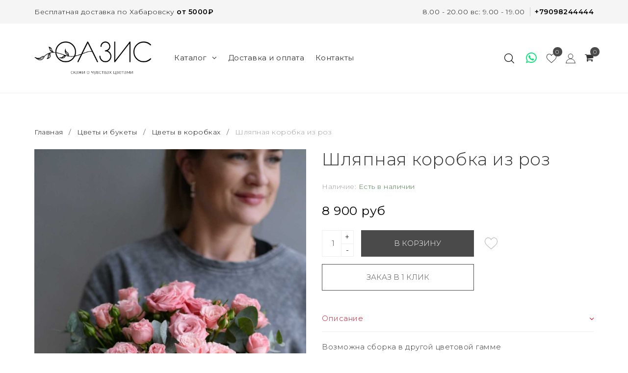

--- FILE ---
content_type: text/html; charset=utf-8
request_url: https://oasisdv.ru/product/shlyapnaya-korobka-iz-roz
body_size: 19349
content:
<!DOCTYPE html>
<!--[if gt IE 8]-->
  <html class="ie-9">
<!--[endif]-->
<!--[if !IE]>-->
  <html >
<!--<![endif]-->

  <head><link media='print' onload='this.media="all"' rel='stylesheet' type='text/css' href='/served_assets/public/jquery.modal-0c2631717f4ce8fa97b5d04757d294c2bf695df1d558678306d782f4bf7b4773.css'><meta data-config="{&quot;product_id&quot;:492311993}" name="page-config" content="" /><meta data-config="{&quot;money_with_currency_format&quot;:{&quot;delimiter&quot;:&quot; &quot;,&quot;separator&quot;:&quot;.&quot;,&quot;format&quot;:&quot;%n %u&quot;,&quot;unit&quot;:&quot;руб&quot;,&quot;show_price_without_cents&quot;:1},&quot;currency_code&quot;:&quot;RUR&quot;,&quot;currency_iso_code&quot;:&quot;RUB&quot;,&quot;default_currency&quot;:{&quot;title&quot;:&quot;Российский рубль&quot;,&quot;code&quot;:&quot;RUR&quot;,&quot;rate&quot;:1.0,&quot;format_string&quot;:&quot;%n %u&quot;,&quot;unit&quot;:&quot;руб&quot;,&quot;price_separator&quot;:&quot;&quot;,&quot;is_default&quot;:true,&quot;price_delimiter&quot;:&quot;&quot;,&quot;show_price_with_delimiter&quot;:true,&quot;show_price_without_cents&quot;:true},&quot;facebook&quot;:{&quot;pixelActive&quot;:false,&quot;currency_code&quot;:&quot;RUB&quot;,&quot;use_variants&quot;:null},&quot;vk&quot;:{&quot;pixel_active&quot;:null,&quot;price_list_id&quot;:null},&quot;new_ya_metrika&quot;:true,&quot;ecommerce_data_container&quot;:&quot;dataLayer&quot;,&quot;common_js_version&quot;:&quot;v2&quot;,&quot;vue_ui_version&quot;:null,&quot;feedback_captcha_enabled&quot;:null,&quot;account_id&quot;:837739,&quot;hide_items_out_of_stock&quot;:false,&quot;forbid_order_over_existing&quot;:true,&quot;minimum_items_price&quot;:null,&quot;enable_comparison&quot;:true,&quot;locale&quot;:&quot;ru&quot;,&quot;client_group&quot;:null,&quot;consent_to_personal_data&quot;:{&quot;active&quot;:true,&quot;obligatory&quot;:true,&quot;description&quot;:&quot;\u003cp\u003eНастоящим подтверждаю, что я ознакомлен и согласен с условиями \u003ca href=\&quot;/page/oferta\&quot; target=\&quot;blank\&quot;\u003eоферты и политики конфиденциальности\u003c/a\u003e.\u003c/p\u003e&quot;},&quot;recaptcha_key&quot;:&quot;6LfXhUEmAAAAAOGNQm5_a2Ach-HWlFKD3Sq7vfFj&quot;,&quot;recaptcha_key_v3&quot;:&quot;6LcZi0EmAAAAAPNov8uGBKSHCvBArp9oO15qAhXa&quot;,&quot;yandex_captcha_key&quot;:&quot;ysc1_ec1ApqrRlTZTXotpTnO8PmXe2ISPHxsd9MO3y0rye822b9d2&quot;,&quot;checkout_float_order_content_block&quot;:true,&quot;available_products_characteristics_ids&quot;:null,&quot;sber_id_app_id&quot;:&quot;5b5a3c11-72e5-4871-8649-4cdbab3ba9a4&quot;,&quot;theme_generation&quot;:2,&quot;quick_checkout_captcha_enabled&quot;:false,&quot;max_order_lines_count&quot;:500,&quot;sber_bnpl_min_amount&quot;:1000,&quot;sber_bnpl_max_amount&quot;:150000,&quot;counter_settings&quot;:{&quot;data_layer_name&quot;:&quot;dataLayer&quot;,&quot;new_counters_setup&quot;:false,&quot;add_to_cart_event&quot;:true,&quot;remove_from_cart_event&quot;:true,&quot;add_to_wishlist_event&quot;:true},&quot;site_setting&quot;:{&quot;show_cart_button&quot;:true,&quot;show_service_button&quot;:false,&quot;show_marketplace_button&quot;:false,&quot;show_quick_checkout_button&quot;:true},&quot;warehouses&quot;:[],&quot;captcha_type&quot;:&quot;google&quot;,&quot;human_readable_urls&quot;:false}" name="shop-config" content="" /><meta name='js-evnvironment' content='production' /><meta name='default-locale' content='ru' /><meta name='insales-redefined-api-methods' content="[]" /><script src="/packs/js/shop_bundle-2b0004e7d539ecb78a46.js"></script><script type="text/javascript" src="https://static.insales-cdn.com/assets/common-js/common.v2.25.28.js"></script><script type="text/javascript" src="https://static.insales-cdn.com/assets/static-versioned/v3.72/static/libs/lodash/4.17.21/lodash.min.js"></script>
<!--InsalesCounter -->
<script type="text/javascript">
(function() {
  if (typeof window.__insalesCounterId !== 'undefined') {
    return;
  }

  try {
    Object.defineProperty(window, '__insalesCounterId', {
      value: 837739,
      writable: true,
      configurable: true
    });
  } catch (e) {
    console.error('InsalesCounter: Failed to define property, using fallback:', e);
    window.__insalesCounterId = 837739;
  }

  if (typeof window.__insalesCounterId === 'undefined') {
    console.error('InsalesCounter: Failed to set counter ID');
    return;
  }

  let script = document.createElement('script');
  script.async = true;
  script.src = '/javascripts/insales_counter.js?7';
  let firstScript = document.getElementsByTagName('script')[0];
  firstScript.parentNode.insertBefore(script, firstScript);
})();
</script>
<!-- /InsalesCounter -->
      <script>gtmDataLayer = []; gtmDataLayer.push({
      'ecommerce': {
        'detail': {
          'products': [{"id":"492311993","name":"Шляпная коробка из роз","category":"Каталог/Цветы и букеты/Цветы в коробках","price":"8900.0"}]
         }
       }
    });</script>
      <!-- Google Tag Manager -->
      <script>(function(w,d,s,l,i){w[l]=w[l]||[];w[l].push({'gtm.start':
      new Date().getTime(),event:'gtm.js'});var f=d.getElementsByTagName(s)[0],
      j=d.createElement(s),dl=l!='dataLayer'?'&l='+l:'';j.async=true;j.src=
      'https://www.googletagmanager.com/gtm.js?id='+i+dl;f.parentNode.insertBefore(j,f);
      })(window,document,'script','gtmDataLayer','GTM-T9VGBKV');
      </script>
      <!-- End Google Tag Manager -->

    <title>Шляпная коробка из роз - купить по выгодной цене | Цветочный магазин "Оазис"</title>
    <meta name="robots" content="index,follow" />

    

    

<meta charset="utf-8" />
<meta http-equiv="X-UA-Compatible" content="IE=edge,chrome=1" />
<!--[if IE]><script src="//html5shiv.googlecode.com/svn/trunk/html5.js"></script><![endif]-->
<!--[if lt IE 9]>
  <script src="//css3-mediaqueries-js.googlecode.com/svn/trunk/css3-mediaqueries.js"></script>
<![endif]-->

<meta name="SKYPE_TOOLBAR" content="SKYPE_TOOLBAR_PARSER_COMPATIBLE" />
<meta name="viewport" content="width=device-width, initial-scale=1.0, user-scalable=no" />


    <meta property="og:title" content="Шляпная коробка из роз" />
    
      <meta property="og:image" content="https://static.insales-cdn.com/images/products/1/5004/1007899532/compact_DSCF3066_7000.JPG" />
    
    <meta property="og:type" content="website" />
    <meta property="og:url" content="https://oasisdv.ru/product/shlyapnaya-korobka-iz-roz" />
  

<meta name="keywords" content="Шляпная коробка из роз - купить по выгодной цене | Цветочный магазин "Оазис"">
<meta name="description" content="Предлагаем купить Шляпная коробка из роз.
Цена - 8 900 руб. Быстрая доставка.
☎️ +79098244444
Смотрите все товары в разделе «Цветы в коробках»
">


  <link rel="canonical" href="https://oasisdv.ru/product/shlyapnaya-korobka-iz-roz"/>


<link rel="alternate" type="application/rss+xml" title="Блог..." href="/blogs/blog.atom" />
<link href="https://static.insales-cdn.com/assets/1/7321/1457305/1758781408/favicon.png" rel="icon">
<link rel="shortcut icon" type="image/png" href="https://static.insales-cdn.com/assets/1/7321/1457305/1758781408/favicon.png" />

<!-- CDN -->

  <script type="text/javascript" src="//ajax.googleapis.com/ajax/libs/jquery/1.11.0/jquery.min.js"></script>


<!--<script src="http://jsconsole.com/remote.js?BE5094EE-C8C4-4612-AE87-011F2BADF1E7"></script>-->
<!-- CDN end -->

<link type="text/css" rel="stylesheet" media="all" href="https://static.insales-cdn.com/assets/1/7321/1457305/1758781408/template.css" />

<script type="text/javascript" src="https://static.insales-cdn.com/assets/1/7321/1457305/1758781408/modernizr.js"></script>
<link href="https://fonts.googleapis.com/css?family=Montserrat:300,400,600&display=swap&subset=cyrillic" rel="stylesheet">
  <meta name='product-id' content='492311993' />
</head>

<body class="adaptive">
<!-- Yandex.Metrika counter -->
<script type="text/javascript" >
   (function(m,e,t,r,i,k,a){m[i]=m[i]||function(){(m[i].a=m[i].a||[]).push(arguments)};
   m[i].l=1*new Date();k=e.createElement(t),a=e.getElementsByTagName(t)[0],k.async=1,k.src=r,a.parentNode.insertBefore(k,a)})
   (window, document, "script", "https://mc.yandex.ru/metrika/tag.js", "ym");

   ym(89834990, "init", {
        webvisor:true,
        ecommerce:dataLayer,
        clickmap:true,
        trackLinks:true,
        accurateTrackBounce:true
   });
</script>
<script type="text/javascript">
  window.dataLayer = window.dataLayer || [];
  window.dataLayer.push({"ecommerce":{"currencyCode":"RUB","detail":{"products":[{"id":492311993,"name":"Шляпная коробка из роз","category":"Каталог/Цветы и букеты/Цветы в коробках","price":8900.0}]}}});
</script>
<noscript><div><img src="https://mc.yandex.ru/watch/89834990" style="position:absolute; left:-9999px;" alt="" /></div></noscript>
<!-- /Yandex.Metrika counter -->

    <div class="big-box">
    <div class="big-inner-box">
  <header class="header_wrap">
  
  <div class="section--topbar">
    <div class="row">
      <div class="lg-grid-8 sm-grid-6 topbar-left">
        <p>Бесплатная доставка по Хабаровску <strong>от 5000₽</strong></p>
      </div>
      <div class="lg-grid-4 sm-grid-6 topbar-right right">
        <span class="topbar-work-time">8.00 - 20.00 вс: 9.00 - 19.00</span>
        <a href="tel:+79098244444" class="topbar-phone fw-700">+79098244444</a>
      </div>
    </div>
  </div>
  
  <div class="section--header">
    <div class="wrap row header-padded">
      <div class="lg-grid-3 md-grid-12 relative
                  md-center sm-padded-inner-bottom lg-padded-inner-right md-padded-zero-right md-padded-inner-bottom">
        <a href="/" class="logo lg-padded-inner-right xs-padded-zero">
  
    <img src="https://static.insales-cdn.com/assets/1/7321/1457305/1758781408/logo.png" alt="Цветочный магазин "Оазис"" title="Цветочный магазин "Оазис"" />
  
</a>

      </div>
        <div class="section--main_menu lg-grid-5 sm-grid-4">
          <div class="sm-hidden xs-hidden">
  <ul class="menu menu--main menu--horizontal">
    
    <li class="menu-node menu-node--main_lvl_1">
      <a href="/collection/all" class="menu-link" >
      		Каталог

        	
            <span class="menu-marker menu-marker--parent menu-marker--rotate">
              <i class="fa fa-angle-down"></i>
            </span>
          
        </a>
      	
          <ul class="menu menu--horizontal menu--dropdown menu--main_lvl_2">
            
              <li class="menu-node menu-node--main_lvl_2">
                
                <a href="/collection/onlayn-vitrina-2" class="menu-link ">
                  
                  <div class="menu-img">
                    
                  	<img src="https://static.insales-cdn.com/images/products/1/5049/2678100921/thumb_DSCF6641_5020.JPG" title="Онлайн Витрина" alt="Онлайн Витрина"/>
                  </div>
                  
          		<span>Онлайн Витрина</span>
                  
                </a>

                
              </li>
            
              <li class="menu-node menu-node--main_lvl_2">
                
                <a href="/collection/tsvety-i-bukety" class="menu-link ">
                  
                  <div class="menu-img">
                    
                  	<img src="https://static.insales-cdn.com/images/products/1/6388/936065268/thumb_DSCF6924_2250.JPG" title="Цветы и букеты" alt="Цветы и букеты"/>
                  </div>
                  
          		<span>Цветы и букеты</span>
                  
                    <span class="menu-marker menu-marker--parent menu-marker--rotate">
                      <i class="fa fa-angle-right"></i>
                    </span>
                  
                </a>

                
                <ul class="menu menu--horizontal menu--dropdown menu--main_lvl_3">
                  
                    <li class="menu-node menu-node--main_lvl_3">
                      
                      <a href="/collection/sbornye-bukety" class="menu-link ">
                        
                      <span>Сборные букеты</span>
                      </a>

                      
                    </li>
                  
                    <li class="menu-node menu-node--main_lvl_3">
                      
                      <a href="/collection/tsvety-v-korobkah" class="menu-link ">
                        
                      <span>Цветы в коробках</span>
                      </a>

                      
                    </li>
                  
                    <li class="menu-node menu-node--main_lvl_3">
                      
                      <a href="/collection/korziny-i-kompozitsii" class="menu-link ">
                        
                      <span>Корзины и композиции</span>
                      </a>

                      
                    </li>
                  
                    <li class="menu-node menu-node--main_lvl_3">
                      
                      <a href="/collection/monobukety" class="menu-link ">
                        
                      <span>Монобукеты</span>
                      </a>

                      
                    </li>
                  
                    <li class="menu-node menu-node--main_lvl_3">
                      
                      <a href="/collection/buket-nevesty" class="menu-link ">
                        
                      <span>Букет невесты</span>
                      </a>

                      
                    </li>
                  
                </ul>
              
              </li>
            
              <li class="menu-node menu-node--main_lvl_2">
                
                <a href="/collection/komnatnye-rasteniya" class="menu-link ">
                  
                  <div class="menu-img">
                    
                  	<img src="https://static.insales-cdn.com/images/products/1/5633/1859614209/thumb_Аглаонема_Кей_лайм__D-24__Н-60_.JPG" title="Комнатные растения" alt="Комнатные растения"/>
                  </div>
                  
          		<span>Комнатные растения</span>
                  
                    <span class="menu-marker menu-marker--parent menu-marker--rotate">
                      <i class="fa fa-angle-right"></i>
                    </span>
                  
                </a>

                
                <ul class="menu menu--horizontal menu--dropdown menu--main_lvl_3">
                  
                    <li class="menu-node menu-node--main_lvl_3">
                      
                      <a href="/collection/dekorativno-listvennye" class="menu-link ">
                        
                      <span>Декоративно-лиственные</span>
                      </a>

                      
                    </li>
                  
                    <li class="menu-node menu-node--main_lvl_3">
                      
                      <a href="/collection/tsvetuschie" class="menu-link ">
                        
                      <span>Цветущие</span>
                      </a>

                      
                      <ul class="menu menu--horizontal menu--list menu--main_lvl_4">
                        
                          <li class="menu-node menu-node--main_lvl_4">
                            
                            <a href="/collection/bolshemery" class="menu-link ">
                            <span>– Большемеры</span>
                            </a>
                          </li>
                        
                      </ul>
                    
                    </li>
                  
                    <li class="menu-node menu-node--main_lvl_3">
                      
                      <a href="/collection/kaktusy-i-sukkulenty" class="menu-link ">
                        
                      <span>Кактусы и суккуленты</span>
                      </a>

                      
                    </li>
                  
                    <li class="menu-node menu-node--main_lvl_3">
                      
                      <a href="/collection/orhidei" class="menu-link ">
                        
                      <span>Орхидеи</span>
                      </a>

                      
                    </li>
                  
                    <li class="menu-node menu-node--main_lvl_3">
                      
                      <a href="/collection/plodonosyaschie" class="menu-link ">
                        
                      <span>Плодоносящие</span>
                      </a>

                      
                    </li>
                  
                </ul>
              
              </li>
            
              <li class="menu-node menu-node--main_lvl_2">
                
                <a href="/collection/vozdushnye-shary" class="menu-link ">
                  
                  <div class="menu-img">
                    
                  	<img src="/images/no_image_thumb.jpg" title="Воздушные шары" alt="Воздушные шары"/>
                  </div>
                  
          		<span>Воздушные шары</span>
                  
                    <span class="menu-marker menu-marker--parent menu-marker--rotate">
                      <i class="fa fa-angle-right"></i>
                    </span>
                  
                </a>

                
                <ul class="menu menu--horizontal menu--dropdown menu--main_lvl_3">
                  
                    <li class="menu-node menu-node--main_lvl_3">
                      
                      <a href="/collection/folgirovannye-shary-figury-2" class="menu-link ">
                        
                      <span>Фольгированные шары - фигуры</span>
                      </a>

                      
                    </li>
                  
                    <li class="menu-node menu-node--main_lvl_3">
                      
                      <a href="/collection/folgirovannye-shary-s-risunkom-2" class="menu-link ">
                        
                      <span>Фольгированные шары с рисунком</span>
                      </a>

                      
                    </li>
                  
                    <li class="menu-node menu-node--main_lvl_3">
                      
                      <a href="/collection/lateksnye-shary-2" class="menu-link ">
                        
                      <span>Латексные шары</span>
                      </a>

                      
                    </li>
                  
                    <li class="menu-node menu-node--main_lvl_3">
                      
                      <a href="/collection/folgirovannye-shary-bez-risunka-2" class="menu-link ">
                        
                      <span>Фольгированные шары без рисунка</span>
                      </a>

                      
                    </li>
                  
                </ul>
              
              </li>
            
              <li class="menu-node menu-node--main_lvl_2">
                
                <a href="/collection/myagkie-igrushki-i-podarki" class="menu-link ">
                  
                  <div class="menu-img">
                    
                  	<img src="https://static.insales-cdn.com/images/products/1/3194/689589370/thumb_DSCF1340.JPG" title="Декор и мягкие игрушки" alt="Декор и мягкие игрушки"/>
                  </div>
                  
          		<span>Декор и мягкие игрушки</span>
                  
                    <span class="menu-marker menu-marker--parent menu-marker--rotate">
                      <i class="fa fa-angle-right"></i>
                    </span>
                  
                </a>

                
                <ul class="menu menu--horizontal menu--dropdown menu--main_lvl_3">
                  
                    <li class="menu-node menu-node--main_lvl_3">
                      
                      <a href="/collection/dekor-dlya-doma" class="menu-link ">
                        
                      <span>Декор для дома</span>
                      </a>

                      
                    </li>
                  
                    <li class="menu-node menu-node--main_lvl_3">
                      
                      <a href="/collection/myagkie-igrushki" class="menu-link ">
                        
                      <span>Мягкие игрушки</span>
                      </a>

                      
                    </li>
                  
                </ul>
              
              </li>
            
              <li class="menu-node menu-node--main_lvl_2">
                
                <a href="/collection/aromaty-dlya-doma" class="menu-link ">
                  
                  <div class="menu-img">
                    
                  	<img src="https://static.insales-cdn.com/images/products/1/119/689545335/thumb_Ароматическая_Свеча_в_Стеклянной_Банке_Зеленый_Чай.jpg" title="Ароматы для дома и свечи" alt="Ароматы для дома и свечи"/>
                  </div>
                  
          		<span>Ароматы для дома и свечи</span>
                  
                </a>

                
              </li>
            
              <li class="menu-node menu-node--main_lvl_2">
                
                <a href="/collection/otkrytki-i-konverty" class="menu-link ">
                  
                  <div class="menu-img">
                    
                  	<img src="https://static.insales-cdn.com/images/products/1/5508/860362116/thumb_DSCF7176.jpg" title="Открытки и конверты" alt="Открытки и конверты"/>
                  </div>
                  
          		<span>Открытки и конверты</span>
                  
                    <span class="menu-marker menu-marker--parent menu-marker--rotate">
                      <i class="fa fa-angle-right"></i>
                    </span>
                  
                </a>

                
                <ul class="menu menu--horizontal menu--dropdown menu--main_lvl_3">
                  
                    <li class="menu-node menu-node--main_lvl_3">
                      
                      <a href="/collection/kartochki" class="menu-link ">
                        
                      <span>Карточки</span>
                      </a>

                      
                      <ul class="menu menu--horizontal menu--list menu--main_lvl_4">
                        
                          <li class="menu-node menu-node--main_lvl_4">
                            
                            <a href="/collection/konverty-dlya-deneg" class="menu-link ">
                            <span>– Конверты для денег</span>
                            </a>
                          </li>
                        
                      </ul>
                    
                    </li>
                  
                    <li class="menu-node menu-node--main_lvl_3">
                      
                      <a href="/collection/otkrytki" class="menu-link ">
                        
                      <span>Открытки</span>
                      </a>

                      
                    </li>
                  
                </ul>
              
              </li>
            
              <li class="menu-node menu-node--main_lvl_2">
                
                <a href="/collection/med-sufle-peroni-honey" class="menu-link ">
                  
                  <div class="menu-img">
                    
                  	<img src="https://static.insales-cdn.com/images/products/1/4930/952775490/thumb_1.webp" title="Мед-суфле" alt="Мед-суфле"/>
                  </div>
                  
          		<span>Мед-суфле</span>
                  
                    <span class="menu-marker menu-marker--parent menu-marker--rotate">
                      <i class="fa fa-angle-right"></i>
                    </span>
                  
                </a>

                
                <ul class="menu menu--horizontal menu--dropdown menu--main_lvl_3">
                  
                    <li class="menu-node menu-node--main_lvl_3">
                      
                      <a href="/collection/pryanosti-sahar-chay-2" class="menu-link ">
                        
                      <span>Пряности, кофе, чай</span>
                      </a>

                      
                    </li>
                  
                    <li class="menu-node menu-node--main_lvl_3">
                      
                      <a href="/collection/nabory-2" class="menu-link ">
                        
                      <span>Наборы</span>
                      </a>

                      
                    </li>
                  
                </ul>
              
              </li>
            
              <li class="menu-node menu-node--main_lvl_2">
                
                <a href="/collection/kashpo" class="menu-link ">
                  
                  <div class="menu-img">
                    
                  	<img src="https://static.insales-cdn.com/images/products/1/6587/401258939/thumb_delta_20_belyy_blestyashchiy_0.png" title="Кашпо LECHUZA" alt="Кашпо LECHUZA"/>
                  </div>
                  
          		<span>Кашпо LECHUZA</span>
                  
                </a>

                
              </li>
            
              <li class="menu-node menu-node--main_lvl_2">
                
                <a href="/collection/vse-dlya-rasteniy" class="menu-link ">
                  
                  <div class="menu-img">
                    
                  	<img src="https://static.insales-cdn.com/images/products/1/3345/401255697/thumb_substrat_sady_auriki_dekorativno-listvennye_1_l_0.jpg" title="Грунты, удобрения" alt="Грунты, удобрения"/>
                  </div>
                  
          		<span>Грунты, удобрения</span>
                  
                    <span class="menu-marker menu-marker--parent menu-marker--rotate">
                      <i class="fa fa-angle-right"></i>
                    </span>
                  
                </a>

                
                <ul class="menu menu--horizontal menu--dropdown menu--main_lvl_3">
                  
                    <li class="menu-node menu-node--main_lvl_3">
                      
                      <a href="/collection/udobreniya-insektitsidy" class="menu-link ">
                        
                      <span>Удобрения, инсектициды</span>
                      </a>

                      
                    </li>
                  
                    <li class="menu-node menu-node--main_lvl_3">
                      
                      <a href="/collection/grunty-gotovye-pochvosmesi-substraty" class="menu-link ">
                        
                      <span>Грунты, готовые почвосмеси, субстраты</span>
                      </a>

                      
                    </li>
                  
                    <li class="menu-node menu-node--main_lvl_3">
                      
                      <a href="/collection/komponenty" class="menu-link ">
                        
                      <span>Компоненты</span>
                      </a>

                      
                    </li>
                  
                </ul>
              
              </li>
            
          </ul>
        
    </li>

    
    <li class="menu-node menu-node--main_lvl_1">
      <a href="/page/delivery"
            class="menu-link " >
      		 Доставка и оплата
        </a>
    </li>
    
    <li class="menu-node menu-node--main_lvl_1">
      <a href="/page/contacts"
            class="menu-link " >
      		 Контакты
        </a>
    </li>
    

  </ul>
</div>

          <div class="center
            lg-hidden md-hidden
            menu menu--main menu-mobile">
  <li class="menu-node menu-node--main_lvl_1">
    <span class="menu-link mobile_menu">
      <i class="fa fa-bars"></i>
      <span>
        Каталог
      </span>
    </span>
  </li>
</div>
 		 </div>
        <div class="empty_block lg-hidden sm-grid-4 xs-grid-3 mc-grid-1"></div>
       <div class="section--right lg-grid-4 mc-grid-6 relative">


         
         <span class="search_widget-toggler fr
                 js-search_widget-toggler">
         <img src="https://static.insales-cdn.com/assets/1/7321/1457305/1758781408/search_icon.svg" title="Поиск" alt="Поиск">
         </span>

         <div class="hidden mc-hidden js-search_widget-wrapper">
             <form action="/search"
      method="get"
      class="search_widget search_widget--header"
>
  

  <input  type="text"
          name="q"
          value=""
          placeholder="Поиск"

          class="search_widget-field"
  />

  <button type="submit"
          class="search_widget-submit
                "
  >
    <img src="https://static.insales-cdn.com/assets/1/7321/1457305/1758781408/search_icon.svg">
  </button>
</form>
         </div>
         

         <div class="basket block_favorite_header">
           <a style="color:#00e676" href="https://wa.me/79098244444" class="basket-link" title="Избранное">
             <span class="basket-icon">
      <span class="basket-title mc-hidden"><i class="fa fa-lg fa-whatsapp" aria-hidden="true"></i></span>
    </span>
           </a>
         </div>

         

         
         <div class="basket block_favorite_header">
           <a href="/page/favorite" class="basket-link" title="Избранное">
             <span class="basket-icon">
               	<img src="https://static.insales-cdn.com/assets/1/7321/1457305/1758781408/wirl_fav.svg" class="header_wirl_fav" title="Избранное" alt="Избранное">
             </span>

             <span class="basket-total">
               <span class="basket-items_count" data-favorites-counter></span>
             </span>
           </a>
         </div>
          

          
         <div class="basket block_favorite_header">
           <a href="/client_account/login" class="basket-link" title="Входи в личный кабинет">
             <span class="basket-icon">
               	<img src="https://static.insales-cdn.com/assets/1/7321/1457305/1758781408/user_icon.svg" class="header_wirl_fav" title="Личный кабинет" alt="Личный кабинет">
             </span>
           </a>
         </div>
          

         
        <div class="fr sm-hidden xs-hidden basket-wrapper">
          

<div class="basket">
  <a href="/cart_items" class="basket-link">
    <span class="basket-icon">
      <span class="basket-title mc-hidden"><i class="fa fa-shopping-cart" aria-hidden="true"></i></span>
    </span>

    <span class="basket-total">
      <span class="basket-items_count
                  js-basket-items_count"
      >
        0
      </span>
    </span>
  </a>

  <div class="basket-dropdown basket_list
              sm-hidden xs-hidden
              padded-inner"
  >
  </div>
</div>
        </div>
      	

 		 </div>

		</div>
	</div>
</header>


  <section class="section--content section--product">

      

    <div class="wrap">
      <div class="row">
  


<div class="breadcrumbs lg-fl md-fl">

  <a href="/"
      class="breadcrumbs-page breadcrumbs-page--home">
    Главная
  </a>

  <span class="breadcrumbs-pipe">
    /
  </span>

  

      
     
        
          
          
          
            
           
            
              
                <a href="/collection/tsvety-i-bukety" class="breadcrumbs-page">Цветы и букеты</a>
                <span class="breadcrumbs-pipe">
                  /
                </span>
              
            
           
            
              
                <a href="/collection/tsvety-v-korobkah" class="breadcrumbs-page">Цветы в коробках</a>
                <span class="breadcrumbs-pipe">
                  /
                </span>
                <span class="breadcrumbs-page">Шляпная коробка из роз</span>
              
            
           
          
        

      
</div>
</div>
<div class="grid-row-inner">

  <div class="product-gallery gallery
  lg-grid-6 sm-grid-6 xs-grid-12
  padded-inner-bottom
  padded-inner-sides">
  <div class="product-gallery gallery relative">

    
    

    <div class="product-gallery--no_touch sm-hidden xs-hidden">
      <div class="gallery-large_image sm-hidden xs-hidden">
        <a  href="https://static.insales-cdn.com/images/products/1/5004/1007899532/DSCF3066_7000.JPG" title="Шляпная коробка из роз" alt="Шляпная коробка из роз" id="MagicZoom" class="MagicZoom" data-options="zoomPosition: inner">
          <img  src="https://static.insales-cdn.com/images/products/1/5004/1007899532/DSCF3066_7000.JPG" alt="Шляпная коробка из роз" title="Шляпная коробка из роз"  />
        </a>
      </div>

      
      <div class="slider slider--gallery">
        <ul class="gallery-preview_list gallery-preview_list--horizontal slider-container owl-carousel js-slider--gallery">
          
          <li class="gallery-preview padded-sides">
            <a href="https://static.insales-cdn.com/images/products/1/5004/1007899532/DSCF3066_7000.JPG" alt="" title=""
            class="gallery-image gallery-image--current image-square"
              data-zoom-id="MagicZoom"data-image="https://static.insales-cdn.com/images/products/1/5004/1007899532/DSCF3066_7000.JPG"  >
              <img src="https://static.insales-cdn.com/images/products/1/5004/1007899532/compact_DSCF3066_7000.JPG" class="sm-hidden xs-hidden" />
              <img src="https://static.insales-cdn.com/images/products/1/5004/1007899532/DSCF3066_7000.JPG" class="js-product_gallery-preview_image lg-hidden md-hidden" />
            </a>
          </li>
          
        </ul>
      </div>
    </div>

   
    <div class="product-gallery--touch slider slider--gallery lg-hidden md-hidden">
      <div class="js-slider--phone_gallery owl-carousel owl-theme">
        
        <div class="item"><img src="https://static.insales-cdn.com/images/products/1/5004/1007899532/DSCF3066_7000.JPG" alt="The Last of us"></div>
        
      </div>
    </div>
  </div>

</div>

<div class="product-info
lg-grid-6 sm-grid-6 xs-grid-12
padded-inner-sides
padded-inner-bottom xs-padded-zero-bottom">
<h1 class="product-title content-title">Шляпная коробка из роз</h1>





<div class="product-presence">
  Наличие:
  <span class="product-presence_field
  
  js-product-presence">
  
  Есть в наличии
  
</span>
</div>

<form action="/cart_items" id="order" method="post" data-product-id="492311993" data-main-form>

  
  <input type="hidden" name="variant_id" value="823985209" />
  

  <div class="product-prices prices">
    

   <span class="prices-current js-prices-current">
    8 900 руб
  </span>
</div>

<div class="product-control">
  <div class="product-quantity quantity quantity--side" data-quantity>
    <div class="quantity-button quantity-button--minus button js-quantity-minus" data-quantity-change="-1">-</div>
    <input type="text" name="quantity" value="1" class="quantity-input js-quantity-input" />
    <div class="quantity-button quantity-button--plus button js-quantity-plus" data-quantity-change="1">+</div>
  </div>

  

  <button type="submit" class="product-buy button  js-buy" >
    В корзину
  </button>

  
  <button class="product-buy button quick_btn" data-quick-checkout>
    Заказ в 1 клик
  </button>
  

  
  <button type="button" class="block_wirl_fav" data-favorites-trigger="492311993">
    <img src="https://static.insales-cdn.com/assets/1/7321/1457305/1758781408/wirl_fav.svg" class="wirl_fav">
    <img src="https://static.insales-cdn.com/assets/1/7321/1457305/1758781408/wirl_fav_hover.svg" class="wirl_fav_hover">
  </button>
  
</div>



</form>

<div class="tubs grid-12">
  
<div class="accordion js-accordion">

	<div class="accordion__item js-accordion-item active">
		<div class="accordion-header js-accordion-header">Описание</div> 
		<div class="accordion-body js-accordion-body">
			<div class="accordion-body__contents" style="display: block"><p>Возможна сборка в другой цветовой гамме</p>
<p>На фото размер М</p>
<p>&nbsp;* Создавая букеты и композиции, мы не копируем их, но делаем подобными по цветовой гамме и настроению. Собираем их на заданный бюджет из сезонных свежих цветов. Но мы обещаем, что сохраним его общее настроение, цветовую гамму и стоимость. Он будет не менее прекрасным!<br>Размер S - 5000<br>Размер M - 8900</p></div>
		</div>
	</div><!-- end of accordion body -->



	<div class="accordion__item js-accordion-item">
		<div class="accordion-header js-accordion-header">Характеристики</div> 
		<div class="accordion-body js-accordion-body">
			<div class="accordion-body__contents">
            <table class="product-properties">
          	
            </table>
          	</div>
		</div>
	</div><!-- end of accordion body -->




	<div class="accordion__item js-accordion-item">
		<div class="accordion-header js-accordion-header">Доставка</div> 
		<div class="accordion-body js-accordion-body">
			<div class="accordion-body__contents"><p>Мы доставляем заказы в двухчасовом интервале, в праздничные дни интервал может быть увеличен.<br />Период от приёма заказа до вречения от двух часов.<br /><br />С подробной информацией об условиях доставки и способах оплаты можно ознакомиться в разделе "Доставка и оплата"<br /><a href="https://oasisdv.ru/page/delivery">https://oasisdv.ru/page/delivery</a></p></div>
		</div>
	</div><!-- end of accordion body -->

	<div class="accordion__item js-accordion-item">
		<div class="accordion-header js-accordion-header">Инструкция свежести</div> 
		<div class="accordion-body js-accordion-body">
			<div class="accordion-body__contents"><p>Букет из живых цветов способен рассказать о самых разных чувствах и поднять настроение на любом празднике. Соблюдение простых правил поможет сохранить его свежесть и потрясающий вид.<br />Следуйте простым инструкциям, и он будет радовать Вас намного дольше:<br />1. Возьмите чистую вазу.<br />2. Разведите приложенную к букету подкормку согласно инструкции на упаковке.<br />3. Перед тем как ставить букет в воду, сделайте свежий срез стеблей острым ножом или секатором (не ножницами). <br />4. Проследите чтобы все стебли были в воде.<br />5. Выберите для вазы достаточно светлое и прохладное место, но не ставьте цветы под прямые солнечные лучи. Также защитите букет от сквозняков и батарей, спелых фруктов и овощей<br />6. Вовремя удаляйте засохшие цветки, если на одном стебле расположено несколько соцветий.</p></div>
		</div>
	</div><!-- end of accordion body -->



	<div class="accordion__item js-accordion-item">
		<div class="accordion-header js-accordion-header">Отзывы <span class="accordion-count">0</span></div> 
		<div class="accordion-body js-accordion-body">
			<div class="accordion-body__contents">
<div class="row">
	<div id="reviews" class="reviews">
  		
    	<div class="reviews-empty notice notice--info">Пока нет отзывов</div>
  		
</div>

<div id="review_form"
      class="review_form
            lg-grid-12 xs-grid-12
            padded-sides">
  <form class="review-form" method="post" action="/product/shlyapnaya-korobka-iz-roz/reviews#review_form" enctype="multipart/form-data">

    <div class="review_form-h3">Оставить отзыв</div>

    

    

    <div class="notice notice--info">
      Все поля обязательны к заполнению
    </div>

    <div class="review_form-input input input--required
                ">

      <input  type="text"
              name="review[author]"
              value=""
              class="input-field" 
             placeholder="Ваше имя" />

      <span class="input-notice notice notice--warning">
        Вы не представились
      </span>
    </div>

    <div class="review_form-input input input--required
                ">

      <input  type="email"
              name="review[email]"
              value=""
              class="input-field" 
             placeholder="E-mail (на сайте не публикуется)" />

      <span class="input-notice notice notice--warning">
        Неправильно введен e-mail
      </span>
    </div>

    <div class="review_form-input input input--required
                ">

      <textarea name="review[content]"
                rows="4"
                class="input-field" 
                placeholder="Отзыв"
      ></textarea>

      <span class="input-notice notice notice--warning">
        Нам интересно Ваше мнение о товаре
      </span>
    </div>

    <div class="review_form-input rating_wrapper">
      <label for="rating" class="rating-label">Оцените товар:</label>

      <select class="js-rating" name="review[rating]">
        <option value="">a</option>
        
          <option value="1">1</option>
        
          <option value="2">2</option>
        
          <option value="3">3</option>
        
          <option value="4">4</option>
        
          <option value="5">5</option>
        
      </select>
    </div>

    
      <div id="captcha"
            class="review_form-input input input--captcha input--required
                  "
      >
        <span class="text-on-img">
          Наберите текст, изображённый на картинке
        </span>

        <div id="captcha_challenge" class="input-captcha">
          <img src="/ru_captcha" id="review_captcha_image" alt="CAPTCHA" class="rucaptcha-image" /><a href="javascript:void(0)" onclick="document.getElementById('review_captcha_image').src = '/ru_captcha?' + new Date().getTime();"><img src='/served_assets/captcha_reload.png' title='Обновить изображение' alt='Обновить изображение'/></a>
        </div>

        <input type="text"
                name="review[captcha_solution]"
                class="input-field"
        />

        <span class="input-notice notice notice--warning">
          Вы неправильно ввели текст с картинки
        </span>
      </div>
    

    
      <div class="notice notice--info">
        Перед публикацией отзывы проходят модерацию
      </div>
    

    <input type="submit"
            class="review_form-submit button js-review-submit"
            value="Отправить отзыв"
    />

  
</form>
</div>

</div>

</div>
		</div>
	</div><!-- end of accordion body -->

</div><!-- end of accordion item -->
   
</div>


<div class="tubs grid-12">
  <div class="product-geo">
 	<div class="product-geo-title js-messages" data-target="geo" data-type="text">
       Доставка в
       <span class="product-geo-city js-geo-city-current" data-target="geo" data-type="text">&hellip;</span>
    </div>
    <div class="product-geo-items js-geo-items"></div>
</div>

<div class="lg-grid-12 padded-inner-top product-geo-link">
	<a href="/page/delivery" target="_blank" title="Подробнее о доставке">Подробнее о доставке</a>
</div>


</div>


<div class="tubs grid-12 text-center">
  <div class="h3">Остались вопросы? Звоните!</div>
<div>
  <p><a class="topbar-phone fw-700" href="tel:8(4212)67-44-44">8 (4212) 67-44-44</a></p>
</div>
</div>

</div>

<div class="grid-12 padded-inner-sides padded-inner-top xs-padded-zero-top sliders-block">
  

  

  <div class="style-block recent-view" style="display: none;" id="recently_view">
  <div class="titler recent-view-title">Вы смотрели</div>
  <div class="small-prod-list row" id="mod-recently-view">	
  </div>
</div>


<script type="text/javascript">
  function saveProduct(pid) {
        if ($.cookie('product_ids') != null) {
          var arr = $.cookie('product_ids').split(',');
          for (var i = 0; i < arr.length; i++) {
            if (arr[i] == pid) {
              return;
            }
          }
          if (arr.length >= 4) {
            arr.shift();
          }
          arr.push(pid);
          $.cookie('product_ids', arr, {
            path: '/'
          });
        } else {
          $.cookie('product_ids', pid, {
            path: '/'
          });
        }
      }
  
  $(function() {   
    if($.cookie('product_ids') != null) {
      $.getJSON("/products_by_id/"+$.cookie('product_ids')+".json",
        function(data){
          var products = '';
          $.each(data.products, function(i,product){
            products += '<div class="padded mc-padded-zero-sides recent-li lg-grid-3 sm-grid-6 mc-grid-12"><a href="/product/?product_id=' + product.id + '" class="recent-a">';
            if (product.images.length > 0) { 
            products +=  '<div class="recent-img"><img src="'+ product.images[0].url +'" alt="'+ product.title +'" /></div>';
             }
              products +='<div class="recent-info">';
              products +=  '<span class="recent-title">'+ product.title +'</span>';
            if (product.variants[0].old_price >0) { 
              products += '<span class="recent-old_price">' + InSales.formatMoney(product.variants[0].old_price, "{\"delimiter\":\" \",\"separator\":\".\",\"format\":\"%n %u\",\"unit\":\"руб\",\"show_price_without_cents\":1}")+'</span>';
            }
                          products +=  '<span class="recent-price">'+ InSales.formatMoney(product.variants[0].base_price, "{\"delimiter\":\" \",\"separator\":\".\",\"format\":\"%n %u\",\"unit\":\"руб\",\"show_price_without_cents\":1}") + '</span>';
            products += '</div></a></div>';
          });  
          $('#mod-recently-view').html(products);
        });
      $('#recently_view').show();
    }
    
      saveProduct(492311993);
     
     });    
</script>  
</div>
</div>

<script type="text/javascript">
  $(function(){
    var
    $config = {
      selector: '#variant-select',
      product:  {"id":492311993,"url":"/product/shlyapnaya-korobka-iz-roz","title":"Шляпная коробка из роз","short_description":null,"available":true,"unit":"pce","permalink":"shlyapnaya-korobka-iz-roz","images":[{"id":1007899532,"product_id":492311993,"external_id":null,"position":1,"created_at":"2025-04-27T16:55:47.000+10:00","image_processing":false,"title":null,"url":"https://static.insales-cdn.com/images/products/1/5004/1007899532/thumb_DSCF3066_7000.JPG","original_url":"https://static.insales-cdn.com/images/products/1/5004/1007899532/DSCF3066_7000.JPG","medium_url":"https://static.insales-cdn.com/images/products/1/5004/1007899532/medium_DSCF3066_7000.JPG","small_url":"https://static.insales-cdn.com/images/products/1/5004/1007899532/micro_DSCF3066_7000.JPG","thumb_url":"https://static.insales-cdn.com/images/products/1/5004/1007899532/thumb_DSCF3066_7000.JPG","compact_url":"https://static.insales-cdn.com/images/products/1/5004/1007899532/compact_DSCF3066_7000.JPG","large_url":"https://static.insales-cdn.com/images/products/1/5004/1007899532/large_DSCF3066_7000.JPG","filename":"DSCF3066_7000.JPG","image_content_type":"image/jpeg"}],"first_image":{"id":1007899532,"product_id":492311993,"external_id":null,"position":1,"created_at":"2025-04-27T16:55:47.000+10:00","image_processing":false,"title":null,"url":"https://static.insales-cdn.com/images/products/1/5004/1007899532/thumb_DSCF3066_7000.JPG","original_url":"https://static.insales-cdn.com/images/products/1/5004/1007899532/DSCF3066_7000.JPG","medium_url":"https://static.insales-cdn.com/images/products/1/5004/1007899532/medium_DSCF3066_7000.JPG","small_url":"https://static.insales-cdn.com/images/products/1/5004/1007899532/micro_DSCF3066_7000.JPG","thumb_url":"https://static.insales-cdn.com/images/products/1/5004/1007899532/thumb_DSCF3066_7000.JPG","compact_url":"https://static.insales-cdn.com/images/products/1/5004/1007899532/compact_DSCF3066_7000.JPG","large_url":"https://static.insales-cdn.com/images/products/1/5004/1007899532/large_DSCF3066_7000.JPG","filename":"DSCF3066_7000.JPG","image_content_type":"image/jpeg"},"category_id":19116095,"canonical_url_collection_id":17779462,"price_kinds":[],"price_min":"8900.0","price_max":"8900.0","bundle":false,"updated_at":"2025-12-27T10:32:48.000+10:00","video_links":[],"reviews_average_rating_cached":null,"reviews_count_cached":null,"option_names":[],"properties":[],"characteristics":[],"variants":[{"ozon_link":null,"wildberries_link":null,"id":823985209,"title":"","product_id":492311993,"sku":null,"barcode":null,"dimensions":null,"available":true,"image_ids":[],"image_id":null,"weight":null,"created_at":"2025-04-27T16:56:09.000+10:00","updated_at":"2025-04-27T16:56:09.000+10:00","quantity":null,"price":"8900.0","base_price":"8900.0","old_price":null,"price2":null,"prices":[],"variant_field_values":[],"option_values":[]}],"accessories":[],"list_card_mode":"buy","list_card_mode_with_variants":"buy"},
      settings: {
        params:{
          'Размер': 'span',
          'Цвет': 'span',
        },
      },
    };

    selectors = new InSales.OptionSelectors( $config );
  });

  $('[data-quick-checkout]').click(function(e){
   e.preventDefault();
//  	return false
})
</script>
<script>
  window.addEventListener('DOMContentLoaded', function(){
    Site = _.merge({}, Site, {
      template: 'product',
      current_collections: {},
      locale: 'ru',
      hide_items_out_of_stock: false,
      client: false,
      account: {
        id: 837739,
        quick_checkout: true,
        
        bonus_system: {
          bonus_percent: 1,
          max_discount: 50,
          ratio: 1.0,
          registration_bonus: false
        },
        
        geo_type: 'standard',
        delivery_variants: {
          
          2409705: {
            title: 'Доставка в 3-х часовом интервале',
            price: 300.0,
            charge_up_to: 5000.0
          },
          
          2809542: {
            title: 'Доставка в пределах часового интервала',
            price: 450.0,
            charge_up_to: 5000.0
          },
          
          2809543: {
            title: 'Доставка в точное время',
            price: 600.0,
            charge_up_to: 5000.0
          },
          
          21784465: {
            title: 'Доставка не требуется',
            price: 0,
            charge_up_to: false
          },
          
        },
        delivery_variants_ext: {
          
        },
        phones: {
          'default': '+79098244444',
          
        },
      },
      product_variant: {
        
        0: {
          variant_id: 823985209,
          title: 'Шляпная коробка из роз',
          sku: null,
          weight: null,
          product_id: 492311993,
          quantity: 1,
          dimensions: null,
          sale_price: 8900.0
        },
        
      },
    });
    
    if(!fileUrl){
      var fileUrl = {};
    }
    
    Products.setConfig({
      showVariants: true,
      hideSelect: true,
      initOption: true,
      useMax: false,
      fileUrl: (typeof fileUrl == 'undefined') ? {} : fileUrl,
      filtered: true,
      selectUnavailable: true,
      decimal: {
        kgm: 1,
        dmt: 1
      },
      options: {
        
        
        
        
        
        
        
        
        
        
        'default': 'option-span'
      }
    });
    
  });
</script>
<link rel="stylesheet" href="https://cdn.jsdelivr.net/gh/fancyapps/fancybox@3.5.7/dist/jquery.fancybox.min.css" />
<script src="https://cdn.jsdelivr.net/gh/fancyapps/fancybox@3.5.7/dist/jquery.fancybox.min.js"></script>
<div class="js-geo-items-temp d-none" hidden></div>
<div class="hidden" hidden>
  <div class="js-message-geo" data-title="Укажите ваш город">
    <div class="geo-popup">
      <div class="geo-countries js-geo-countries"></div>
      <div class="geo-search js-geo-search">
        <input class="js-geo-search-input input input--medium input--block" placeholder="Название населённого пункта" data-country="RU">
        <div class="search-results js-geo-search-results"></div>
      </div>
      <div class="js-geo-cities geo-cities"></div>
      <div class="js-geo-items d-none" hidden></div>
    </div>
  </div>
</div>
<script>
  $(document).ready(function(){
    function showMessage($type, $title, $content){
      $.fancybox.close();
      $.fancybox.open({
        src: '<div class="message message--'+$type+'"><div class="title_modal_window">'+$title+'</div><div class="message-content">'+$content+'</div></div>',
        type: 'inline',
        touch: false,
        smallBtn: true
      });
    }

    $('.js-messages').on('click', function(e){
      e.preventDefault();
      var $this = $(this);
      var $target = $this.data('target');
      var $type = $this.data('type');
      showMessage($type, $('.js-message-'+$target).data('title'), $('.js-message-'+$target).html());
      if($target == 'review'){
        buildRating();
      }
      if($target == 'geo'){
        geoSearch();
      }
    });
  })
</script>
      </div>


  </section>
</div>
  <footer class="section--footer_copyright wrap">
	<div class="row">
    <div class="footer_block-left lg-grid-9 sm-grid-12 sm-padded-inner-bottom">
     <div class="grid-row">
      
      
      <div class="footer_block lg-grid-4 xs-grid-6 padded-sides">
       <div class="footer_block-h3">Покупателям</div>
       <ul class="footer_block-content menu menu--footer menu--horizontal">
        
        <li class="menu-node menu-node--footer">
          <a href="/page/delivery" class="menu-link ">
            Доставка и оплата
          </a>
        </li>
        
        <li class="menu-node menu-node--footer">
          <a href="/page/vozvrat-tovara" class="menu-link ">
            Возврат товара
          </a>
        </li>
        
        <li class="menu-node menu-node--footer">
          <a href="/client_account/login" class="menu-link ">
            Личный кабинет
          </a>
        </li>
        
      </ul>
    </div>
    

    
    
    <div class="footer_block lg-grid-4 xs-grid-6 padded-sides">
     <div class="footer_block-h3">Информация</div>
     <ul class="footer_block-content menu menu--footer menu--horizontal">
      
      <li class="menu-node menu-node--footer">
        <a href="/page/o-nas" class="menu-link ">
          О нас
        </a>
      </li>
      
      <li class="menu-node menu-node--footer">
        <a href="/page/contacts" class="menu-link ">
          Контакты и реквизиты
        </a>
      </li>
      
      <li class="menu-node menu-node--footer">
        <a href="/page/rezhim-raboty" class="menu-link ">
          Режим работы
        </a>
      </li>
      
      <li class="menu-node menu-node--footer">
        <a href="/page/faq" class="menu-link ">
          FAQ
        </a>
      </li>
      
      <li class="menu-node menu-node--footer">
        <a href="/page/polzovatelskoe-soglashenie" class="menu-link ">
          Пользовательское соглашение
        </a>
      </li>
      
    </ul>
  </div>
  

  <div class="footer_block social-menu lg-grid-4 xs-grid-6 mc-grid-12 padded-sides mc-padded-top">
   <div class="footer_block-h3">Мы на связи</div>
   
   <div class="footer-phone" id="phone_footer">
    <a href="tel:+79098244444" title="Позвонить">+79098244444</a>
  </div>
  <div class="footer-social">
    
    <a href="https://instagram.com/oasis_dv?utm_source=ig_profile_share&amp;igshid=fxirakabl4w3" class="social-link" target="_blank" title="Instagram">
      <img src="https://static.insales-cdn.com/assets/1/7321/1457305/1758781408/instagram_icon.svg" class="social-img">
    </a>
    
    
    <a href="https://vk.com/oasisdv" class="social-link" target="_blank" title="Вконтакте">
      <img src="https://static.insales-cdn.com/assets/1/7321/1457305/1758781408/vk_icon.svg" class="social-img">
    </a>
    
    
    <a href="https://www.facebook.com/oasisdv" class="social-link" target="_blank" title="Facebook">
      <img src="https://static.insales-cdn.com/assets/1/7321/1457305/1758781408/fb_icon.svg" class="social-img">
    </a>
    
    
    
  </div>
  
</div>
</div>
</div><!-- footer_block-left -->
<div class="footer_block-right lg-grid-3 sm-grid-12 sm-padded-inner-top mc-padded-top">
 
 <div class="footer_block-h3">Как добраться</div>
 <div>
   <a href="https://yandex.ru/maps/76/khabarovsk/?from=api-maps&ll=135.106791%2C48.487906&mode=routes&origin=jsapi_2_1_78&rtext=~48.488500%2C135.106700&rtt=taxi&ruri=~&z=18" target="_blank">Построить маршрут на Яндекс.Карте</a>
 </div>
 <div class="copyright2">
</div>
</div><!-- footer_block-left -->

<div class="copyright lg-grid-12">
  Цветочный магазин "Оазис" <i class="fa fa-copyright"></i> 2026
</div>
</div>


</footer>

<div>
  
  <div class="footer_panel-margin
              lg-hidden md-hidden"
  ></div>
  <div class="footer_panel
              lg-hidden md-hidden"
  >
    

    <a href="/cart_items"
        class="grid-6
              footer_panel-button button"
    >
      <span class="button-icon">
        <i class="fa fa-shopping-cart"></i>

        <span class="basket-items_count js-basket-items_count">
          0
        </span>

        <span class="basket-items_price
                  js-basket-total_price"
      >
        0 руб
      </span>
      </span>
    </a>

    

    <a href="#top"
        class="grid-6
              footer_panel-button button
              js-scroll_to_top"
    >
      <span class="button-icon">
        <i class="fa fa-chevron-up"></i>
      </span>
      наверх
    </a>
  </div>
    
  
  



<div class="mobile_menu_container">
	<div class="mobile_menu_content">
		<ul>
          	
			<li>
              	
				<a href="/collection/onlayn-vitrina-2" class="">Онлайн Витрина</a>
              		
					</li>
          			
			<li>
              	
				<a href="/collection/tsvety-i-bukety" class="parent ">Цветы и букеты</a>
              		
					<ul>
						<li><a href="#" class="back"></a></li>
						<li><a href="/collection/tsvety-i-bukety">Цветы и букеты</a></li>
                      	
						<li>
                          	
							<a href="/collection/sbornye-bukety" class="">Сборные букеты</a>
                          		
							</li>
                      		
						<li>
                          	
							<a href="/collection/tsvety-v-korobkah" class="">Цветы в коробках</a>
                          		
							</li>
                      		
						<li>
                          	
							<a href="/collection/korziny-i-kompozitsii" class="">Корзины и композиции</a>
                          		
							</li>
                      		
						<li>
                          	
							<a href="/collection/monobukety" class="">Монобукеты</a>
                          		
							</li>
                      		
						<li>
                          	
							<a href="/collection/buket-nevesty" class="">Букет невесты</a>
                          		
							</li>
                      		
						</ul>
              			
					</li>
          			
			<li>
              	
				<a href="/collection/komnatnye-rasteniya" class="parent ">Комнатные растения</a>
              		
					<ul>
						<li><a href="#" class="back"></a></li>
						<li><a href="/collection/komnatnye-rasteniya">Комнатные растения</a></li>
                      	
						<li>
                          	
							<a href="/collection/dekorativno-listvennye" class="">Декоративно-лиственные</a>
                          		
							</li>
                      		
						<li>
                          	
							<a href="/collection/tsvetuschie" class="parent">Цветущие</a>
                          		
								<ul>
									<li><a href="#" class="back"></a></li>
									<li><a href="/collection/tsvetuschie">Цветущие</a></li>
                                  	
									<li>
										<a href="/collection/bolshemery">Большемеры</a>
									</li>
                                  	
								</ul>
                          		
							</li>
                      		
						<li>
                          	
							<a href="/collection/kaktusy-i-sukkulenty" class="">Кактусы и суккуленты</a>
                          		
							</li>
                      		
						<li>
                          	
							<a href="/collection/orhidei" class="">Орхидеи</a>
                          		
							</li>
                      		
						<li>
                          	
							<a href="/collection/plodonosyaschie" class="">Плодоносящие</a>
                          		
							</li>
                      		
						</ul>
              			
					</li>
          			
			<li>
              	
				<a href="/collection/vozdushnye-shary" class="parent ">Воздушные шары</a>
              		
					<ul>
						<li><a href="#" class="back"></a></li>
						<li><a href="/collection/vozdushnye-shary">Воздушные шары</a></li>
                      	
						<li>
                          	
							<a href="/collection/folgirovannye-shary-figury-2" class="">Фольгированные шары - фигуры</a>
                          		
							</li>
                      		
						<li>
                          	
							<a href="/collection/folgirovannye-shary-s-risunkom-2" class="">Фольгированные шары с рисунком</a>
                          		
							</li>
                      		
						<li>
                          	
							<a href="/collection/lateksnye-shary-2" class="">Латексные шары</a>
                          		
							</li>
                      		
						<li>
                          	
							<a href="/collection/folgirovannye-shary-bez-risunka-2" class="">Фольгированные шары без рисунка</a>
                          		
							</li>
                      		
						</ul>
              			
					</li>
          			
			<li>
              	
				<a href="/collection/myagkie-igrushki-i-podarki" class="parent ">Декор и мягкие игрушки</a>
              		
					<ul>
						<li><a href="#" class="back"></a></li>
						<li><a href="/collection/myagkie-igrushki-i-podarki">Декор и мягкие игрушки</a></li>
                      	
						<li>
                          	
							<a href="/collection/dekor-dlya-doma" class="">Декор для дома</a>
                          		
							</li>
                      		
						<li>
                          	
							<a href="/collection/myagkie-igrushki" class="">Мягкие игрушки</a>
                          		
							</li>
                      		
						</ul>
              			
					</li>
          			
			<li>
              	
				<a href="/collection/aromaty-dlya-doma" class="">Ароматы для дома и свечи</a>
              		
					</li>
          			
			<li>
              	
				<a href="/collection/otkrytki-i-konverty" class="parent ">Открытки и конверты</a>
              		
					<ul>
						<li><a href="#" class="back"></a></li>
						<li><a href="/collection/otkrytki-i-konverty">Открытки и конверты</a></li>
                      	
						<li>
                          	
							<a href="/collection/kartochki" class="parent">Карточки</a>
                          		
								<ul>
									<li><a href="#" class="back"></a></li>
									<li><a href="/collection/kartochki">Карточки</a></li>
                                  	
									<li>
										<a href="/collection/konverty-dlya-deneg">Конверты для денег</a>
									</li>
                                  	
								</ul>
                          		
							</li>
                      		
						<li>
                          	
							<a href="/collection/otkrytki" class="">Открытки</a>
                          		
							</li>
                      		
						</ul>
              			
					</li>
          			
			<li>
              	
				<a href="/collection/med-sufle-peroni-honey" class="parent ">Мед-суфле</a>
              		
					<ul>
						<li><a href="#" class="back"></a></li>
						<li><a href="/collection/med-sufle-peroni-honey">Мед-суфле</a></li>
                      	
						<li>
                          	
							<a href="/collection/pryanosti-sahar-chay-2" class="">Пряности, кофе, чай</a>
                          		
							</li>
                      		
						<li>
                          	
							<a href="/collection/nabory-2" class="">Наборы</a>
                          		
							</li>
                      		
						</ul>
              			
					</li>
          			
			<li>
              	
				<a href="/collection/kashpo" class="">Кашпо LECHUZA</a>
              		
					</li>
          			
			<li>
              	
				<a href="/collection/vse-dlya-rasteniy" class="parent ">Грунты, удобрения</a>
              		
					<ul>
						<li><a href="#" class="back"></a></li>
						<li><a href="/collection/vse-dlya-rasteniy">Грунты, удобрения</a></li>
                      	
						<li>
                          	
							<a href="/collection/udobreniya-insektitsidy" class="">Удобрения, инсектициды</a>
                          		
							</li>
                      		
						<li>
                          	
							<a href="/collection/grunty-gotovye-pochvosmesi-substraty" class="">Грунты, готовые почвосмеси, субстраты</a>
                          		
							</li>
                      		
						<li>
                          	
							<a href="/collection/komponenty" class="">Компоненты</a>
                          		
							</li>
                      		
						</ul>
              			
					</li>
          			
          			
          			
				</ul>
			</div>
		</div>
		<div class="mobile_menu_overlay"></div>


  

<div class="panel
            sm-grid-6 xs-grid-10
            l-hidden
            padded-inner
            js-panel-filter"
>
  
</div>

  <link rel="stylesheet" href="//maxcdn.bootstrapcdn.com/font-awesome/4.5.0/css/font-awesome.min.css">
<script src="https://static.insales-cdn.com/assets/1/7321/1457305/1758781408/jquery.arcticmodal.min.js"></script>
<link rel="stylesheet" href="https://static.insales-cdn.com/assets/1/7321/1457305/1758781408/jquery.arcticmodal.css">
<script type="text/javascript" src="https://static.insales-cdn.com/assets/1/7321/1457305/1758781408/template.js"></script>

<script type="text/javascript">
  if( !Site ){
    var
      Site = {};
  };

  cv_currency_format = '{\"delimiter\":\" \",\"separator\":\".\",\"format\":\"%n %u\",\"unit\":\"руб\",\"show_price_without_cents\":1}';

  // цепляем необходимые переменные из liquid, которые другим образом не перебрасываются в js
  Site.template = 'product';

  Site.language = {
    locale: 'ru',
    not_default: false,
  };

  Site.account = {
    id: '837739',
    hide_items: 'false',
  };

  Site.product = {
    id: '492311993',
    buy_button: 'block',
  };

  Site.client_group = {
    id:                   '',
    title:                '',
    discount:             '',
    discount_description: '',
  };
</script>


<!-- Magnific Popup core CSS file -->
<link rel="stylesheet" href="https://static.insales-cdn.com/assets/1/7321/1457305/1758781408/magnific-popup.css">

<!-- Magnific Popup core JS file -->
<script src="https://static.insales-cdn.com/assets/1/7321/1457305/1758781408/jquery.magnific-popup.js"></script>

<script>
  $(document).ready(function() {
	$('.zoom-gallery').magnificPopup({
		delegate: 'a',
		type: 'image',
		closeOnContentClick: false,
		closeBtnInside: false,
		mainClass: 'mfp-with-zoom mfp-img-mobile',
		image: {
			verticalFit: true,
			titleSrc: function(item) {
				return item.el.attr('title') + ' &middot; <a class="image-source-link" href="'+item.el.attr('data-source')+'" target="_blank">image source</a>';
			}
		},
		gallery: {
			enabled: true
		},
		zoom: {
			enabled: true,
			duration: 300, // don't foget to change the duration also in CSS
			opener: function(element) {
				return element.find('img');
			}
		}
		
	});
});
  </script>
<script>
	$(function(){
		var $gallery = $('.article-content a').simpleLightbox();
    });
</script>  



  
<script type="text/template" hidden id="dropdown" class="cart">
  <div class="basket_list-header">
    <span class="basket_list-title">
      Корзина
      <% if @order_lines?.length : %>
        (товаров <%- @items_count %>)
      <% end %>
    </span>

    <% if @order_lines?.length == 0 : %>
      <div class="notice">
        Корзина пуста. Добавьте интересующий товар в корзину и перейдите к оформлению заказа.
      </div>
    <% end %>
  </div>

  <% if @order_lines?.length : %>
    <ol class="basket_list-items">
      <% for order_line in @order_lines : %>
        <li class="basket_item
                  grid-row">

          <a href="<%- order_line.url %>"
              class="basket_item-image
                    lg-grid-3
                    padded-sides">
            <img src="<%- order_line.image.compact %>" />
          </a>

          <div class="lg-grid-8 padded-sides">
            <a href="<%- order_line.url %>" class="basket_item-title">
              <%- order_line.title %>
            </a>

            <div class="basket_item-details right">

              <span class="basket_item-count">
                <%- order_line.quantity %>
              </span>
                x
              <span class="basket_item-price prices">
                <span class="prices-current">
                  <%- @formatMoney order_line.sale_price %>
                </span>
              </span>
            </div>
          </div>
          <a class="lg-grid-1 basket_item-delete js-cart_item-delete"
                  data-item-id="<%- order_line.variant_id %>" title="Удалить из корзины">
                <img src="https://static.insales-cdn.com/assets/1/7321/1457305/1758781408/cross_icon.svg">
              </a>
        </li>
      <% end %>
    </ol>

    <div class="basket_list-footer">

      <div class="basket_list-total right">
      	<span class="basket_list-span">Итого без учета доставки:</span>
        <div class="basket_list-price prices-current"><%- @formatMoney @total_price %></div>
      </div>
      <div class="basket_list-buttons">
      	<a href="/cart_items" class="basket_list-submit button button--border">Посмотреть корзину</a>
      	<a href="/cart_items" class="basket_list-submit button button--buy">Оформить заказ</a>
      </div>
      
    </div>
  <% end %>
</script>


<script type="text/template" hidden class="cart" id="discounts">
  <% for discount in @discounts : %>
    <div class="discount">
      <div class="discount-title
                  lg-grid-8 md-grid-8 sm-grid-7 xs-grid-8"
      >
        <%- discount.description %>
      </div>
      <div class="prices prices--discount
                  lg-grid-4 md-grid-4 sm-grid-5 xs-grid-4
                  fr
                  right"
      >
        <span class="prices-current">
          <%- @formatMoney discount.amount %>
        </span>
      </div>
    </div>
  <% end %>
</script>


<script type="text/template" hidden class="search" id="ajax">
  <% if @suggestions?.length > 0 : %>
    <ul class="ajax_search-wrapper">
      <% for product in @suggestions : %>
        <li class="ajax_search-item">
          <a href="<%- product.url %>" class="ajax_search-link">
            <%- product.marked_title %>
            <span class="ajax_search-prices">
              <%- @formatMoney product.fields.price_min %>
            </span>
          </a>
        </li>
      <% end %>
    </ul>
  <% end %>
</script>


<script type="text/javascript">
  InSales.Template( 'cart' );

  InSales.Template( 'search' );
</script>
  



<script type="text/template" hidden class="modal" id="form">
  <div class="modal modal--popup_form
              center">
    <div class="modal-wrapper">
      <% if @header : %>
        <div class="modal-header"><%- @header %></div>
      <% end %>

      <form action="/feedback">
        <% for field in @fields : %>
          <div class="input
                      <% if field.required : %>input--required<% end %>
                      <%- field.class %>"
          >
            <% if field.label : %>
              <label class="input-label <%- field.label_class %>">
                <%- field.label %>
              </label>
            <% end %>

            <% if field.type != 'textarea' : %>
              <input class="input-field <%- field.filed_class %>"
                     type="<%- field.type %>"
                     name="<%- field.name %>"
                     title="<%- field.title %>"
                     placeholder="<%- field.placeholder %>"
                     value="<%- field.value %>"
              >
            <% else : %>
              <textarea class="input-field <%- field.filed_class %>"
                         type="<%- field.type %>"
                         name="<%- field.name %>"
                         title="<%- field.title %>"
                         placeholder="<%- field.placeholder %>"
              ><%- field.value %></textarea>
            <% end %>

            <% if field.error : %>
              <span class="input-notice notice notice--warning">
                <%- field.error %>
              </span>
            <% end %>
          </div>
        <% end %>
      </form>

      <span class="button js-modal-close">Закрыть</span>
      <span class="button js-modal-confirm">Отправить</span>
    </div>
  </div>
</script>



<script type="text/template" hidden class="modal" id="product_added">
  <div class="modal modal--product_added
              center"
  >
    <div class="modal-wrapper">
      <div class="modal-header">Товар добавлен в корзину</div>
      <span class="button button--border
                  js-modal-close"
      >
        Продолжить покупки
      </span>

      <a href="/cart_items"
          class="button button--buy"
      >
        Перейти в корзину
      </a>
    </div>
  </div>
</script>

<script type="text/javascript">
  InSales.Template( 'modal' );
</script>
  


<script type="text/template" hidden class="product" id="list">
  <% if @products?.length > 0 : %>
    <% for product in @products : %>
      <% if product : %>
        <div class="product_preview-preview">
          <div class="image-wrapper">
            <a  href="<%- product.url %>"
                class="product_preview-image"
                title="<%- product.title %>"
            >
              <img  src="<%- product.first_image.medium_url %>"
                    class=""
                    title="<%- product.title %>"
              />
            </a>
          </div>
        </div>

        <div class="padded">
          <div class="product_preview-prices prices">
            <span class="prices-current">
              <%- @formatMoney product.price %>
            </span>
          </div>

          <div class="product_preview-title">
            <a  href="<%- product.url %>"
                class="product_preview-link"
                title="<%- product.title %>"
            >
              <%- product.title %>
            </a>
          </div>
        </div>
      <% end %>
    <% end %>
  <% end %>
</script>

<script type="text/template" hidden class="product" id="compare">
  <% if @products?.length > 0 : %>
    <% for product in @products : %>
      <% if product : %>

        <div class="product_preview product_preview--compare">
          <div class="product_preview-title">
            <a  href="<%- product.url %>"
                class="product_preview-link"
                title="<%- product.title %>">
              <%- product.title %>
            </a>
          </div>

          <span class="compare-remove js-compare-remove"
                data-product_id="<%- product.id %>" title="Удалить из сравнения">
            <img src="https://static.insales-cdn.com/assets/1/7321/1457305/1758781408/cross_icon.svg">
          </span>
        </div>

      <% end %>
    <% end %>
  <% end %>
</script>

<script type="text/template" data-template-id="favorite">
        <% _.forEach(products, function (product){  %>
        <div class="lg-grid-3 sm-grid-6 mc-grid-6 padded-sides">
        	<div class="product_preview product_preview--product_list">
              <button type="button" class="block_wirl_fav is-added" data-favorites-trigger="<%= product.id %>">
                <img src="https://static.insales-cdn.com/assets/1/7321/1457305/1758781408/wirl_fav.svg" class="wirl_fav">
                <img src="https://static.insales-cdn.com/assets/1/7321/1457305/1758781408/wirl_fav_hover.svg" class="wirl_fav_hover">
              </button>
              <div class="product_preview-preview">
                  <a  href="<%= product.url %>"
                      class="product_preview-image product_preview-image--cover"
                      title="<%= product.title %>"
                  >
                    <img  src="<%= product.images[0].large_url %>"
                          class="col-img image1"
                          title="<%= product.title %>"
                    />
                    <div class="col-cover col-cover2">
                    <img  src="<%= product.images[1].large_url %>"
                          class="col-img image2"
                          title="<%= product.title %>"
                    />
                    </div>
                  </a>
              </div>
              <div class="product_preview-title">
                  <a  href="<%= product.url %>"
                      class="product_preview-link"
                      title="<%= product.title %>"
                  >
                    <%= product.title %>
                  </a>
              </div>
              <div class="product_preview-prices prices">
                  <span class="prices-current">
                    <%= Shop.money.format(product.price) %>
                  </span>
              </div>
        	</div>
        </div>
        <% }) %>
</script>

<script type="text/javascript">
  InSales.Template( 'product' );
</script>
  


<script type="text/template" hidden class="selectors" id="span">

  <% for variant in @variants : %>
    <span data-option-id="<%- variant.id %>"
          data-option-position="<%- variant.position %>"
          data-option-index="<%- @options.index %>"

          class="variant-span
                variant-span--<%- @options.name %>
                <% if !variant.available : %>
                  variant-span--unavailable
                <% end %>
                <% if variant.position == @options.selected && !@options.is_disabled : %>
                  variant-span--active
                <% end %>"
    >
      <%- variant.title %>
    </span>
  <% end %>
</script>


<script type="text/template" hidden class="selectors" id="radio">
  <% for variant in @variants : %>
    <div class="variant-radio
                <% if !variant.available : %>
                  variant-radio--unavailable
                <% end %>"
    >
      <label class="variant-radio_label">
      <input  type="radio"
              name="radio-options-<%- @options.index %>"

              data-option-id="<%- variant.id %>"
              data-option-position="<%- variant.position %>"
              data-option-index="<%- @options.index %>"

              class="variant-radio_switch"

              <% if !variant.available && @settings.disable : %>
                disabled="disabled"
              <% end %>
              <% if variant.position == @options.selected && !@options.is_disabled : %>
                checked="checked"
              <% end %>
      />
        <%- variant.title %>
      </label>
    </div>
  <% end %>
</script>


<script type="text/template" hidden class="selectors" id="select">

  <div class="styled_select-wrapper">
    <select data-option-index="<%- @options.index %>"

            value="<%- @options.selected %>"

            class="variant-select
                  variant-select--<%- @options.name %>"
    >
      <% for variant in @variants : %>
        <% if @start_disable.disable : %>
          <option value="">
            <%- @start_disable.disable_text %>
          </option>;
        <% end %>

        <option value="<%- variant.position %>"
                data-option-id="<%- variant.id %>"

                <% if !variant.available && @settings.disable : %>
                  disabled="disabled"
                <% end %>

                <% if variant.position == @options.selected && !@options.is_disabled : %>
                  selected="selected"
                <% end %>
        >
          <%- variant.title %>
        </option>
      <% end %>
    </select>
  </div>
</script>


<script type="text/template" hidden class="selectors" id="color">
  <% for variant in @variants : %>
    <span data-option-id="<%- variant.id %>"
          data-option-position="<%- variant.position %>"
          data-option-index="<% @options.index %>"

          data-image-id="<%- @getImageId variant.title %>"
          data-image-original="<%- @getGalleryOriginal variant.title %>"
          data-image-preview="<%- @getGalleryPreview variant.title %>"

          class="variant-color
                variant-color--<%- @options.name %>
                <% if !variant.available : %>
                  variant-color--unavailable
                <% end %>
                <% if variant.position == @options.selected && !@options.is_disabled : %>
                  variant-color--active
                <% end %>"
    >
      <img  src="<%- @getColor variant.title %>"
            title="<%- variant.title %>"
            alt="<%- variant.title %>"
            class="variant-color_image"
      />
    </span>
  <% end %>
</script>


<script type="text/template" hidden class="selectors" id="image">
  <% for variant in @variants : %>
    <span data-option-id="<%- variant.id %>"
          data-option-position="<%- variant.position %>"
          data-option-index="<%- @options.index %>"

          data-image-id="<%- @getImageId variant.title %>"
          data-image-original="<%- @getGalleryOriginal variant.title %>"
          data-image-preview="<%- @getGalleryPreview variant.title %>"

          class="variant-image
                variant-image--<% @options.name %>
                <% if !variant.available : %>
                  variant-image--unavailable
                <% end %>
                <% if variant.position == @options.selected && !@options.is_disabled : %>
                  variant-image--active
                <% end %>"
    >
      <img  src="<%- @getBlockImage variant.title %>"
            title="<%- variant.title %>"
            alt="<%- variant.title %>"

            class="variant-image_image"
      />
    </span>
  <% end %>
</script>

<script type="text/javascript">
  InSales.Template( 'selectors' );
</script>
</div>

   
      <div id="totop" >
      ↑ <span class="xs-hidden">Наверх</span>
      </div>
      
</div>
<script type='text/javascript' src='/served_assets/public/shop/referer_code.js'></script>      <!-- Google Tag Manager (noscript) -->
      <noscript><iframe src="https://www.googletagmanager.com/ns.html?id=GTM-T9VGBKV"
      height="0" width="0" style="display:none;visibility:hidden"></iframe></noscript>
      <!-- End Google Tag Manager (noscript) -->
<div class="m-modal m-modal--checkout" data-quick-checkout-handle="default" data-use-mask="1" id="insales-quick-checkout-dialog"><div class="m-modal-wrapper"><form id="quick_checkout_form" data-address-autocomplete="https://kladr.insales.ru" action="/orders/create_with_quick_checkout.json" accept-charset="UTF-8" method="post"><button class="m-modal-close" data-modal="close"></button><input name="quick_checkout_id" type="hidden" value="382301" /><input name="quick_checkout_captcha_enabled" type="hidden" value="false" /><div class="m-modal-heading">Заказ в один клик</div><div class="m-modal-errors"></div><input id="shipping_address_country" type="hidden" value="RU" /><div class="m-input m-input--required "><label for="client_name" class="m-input-label">Контактное лицо (ФИО):</label><input class="m-input-field" placeholder="" type="text" id="client_name" name="client[name]" value="" /></div><div class="m-input m-input--required "><label for="client_phone" class="m-input-label">Контактный телефон:</label><input class="m-input-field" placeholder="Например: +7(926)111-11-11" type="tel" id="client_phone" name="client[phone]" value="" /></div><div class="m-input m-input--required m-input--checkbox"><label for="client_consent_to_personal_data" class="m-input-label">Согласие на обработку персональных данных</label><input type="hidden" name="client[consent_to_personal_data]" value="0" id="" class="" /><input type="checkbox" name="client[consent_to_personal_data]" value="1" id="client_consent_to_personal_data" /><span></span><div class="m-input-caption"><p>Настоящим подтверждаю, что я ознакомлен и согласен с условиями <a href="/page/oferta" target="blank">оферты и политики конфиденциальности</a>.</p></div></div><div class="m-input"><label class="m-input-label" for="order_comment">Комментарий:</label><textarea rows="2" class="m-input-field" autocomplete="off" name="order[comment]" id="order_comment">
</textarea></div><div class="m-modal-footer"><button class="m-modal-button m-modal-button--checkout button--checkout" type="submit">Заказ в один клик</button></div></form></div></div></body>
</html>
